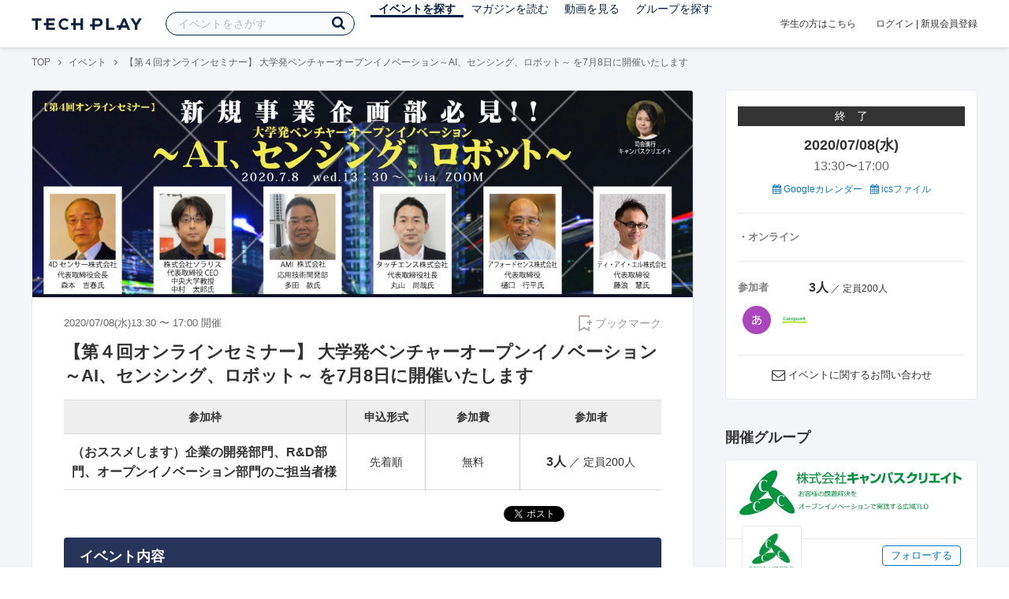

--- FILE ---
content_type: text/html; charset=UTF-8
request_url: https://techplay.jp/event/784758
body_size: 18284
content:
<!DOCTYPE html>
<html lang="ja">
<head>
    <meta charset="utf-8">
        <script>
    var dataLayer = dataLayer || [];
            dataLayer.push({ 'login': 'no', 'user_id': null });
    
    (function(w,d,s,l,i){w[l]=w[l]||[];w[l].push({'gtm.start':
        new Date().getTime(),event:'gtm.js'});var f=d.getElementsByTagName(s)[0],
        j=d.createElement(s),dl=l!='dataLayer'?'&l='+l:'';j.async=true;j.src=
        '//www.googletagmanager.com/gtm.js?id='+i+dl;f.parentNode.insertBefore(j,f);
    })(window,document,'script','dataLayer','GTM-K37XWQ');
</script>    <link rel="canonical" href="https://techplay.jp/event/784758" />

        
    <title>【第４回オンラインセミナー】 大学発ベンチャーオープンイノベーション～AI、センシング、ロボット～ を7月8日に開催いたします｜IT勉強会・イベントならTECH PLAY［テックプレイ］</title>
    <meta name="author" content="TECH PLAY">
    <meta name="keywords" content="TECH PLAY,テックプレイ,IT勉強会,ITセミナー,ITイベント,エンジニア勉強会,技術勉強会,IT勉強会カレンダー">
    <meta name="description" content="2020/07/08（水）開催 【第４回オンラインセミナー】 大学発ベンチャーオープンイノベーション ～AI、センシング、ロボット～ を7月8日に開催いたします  本セミナーはZoom ウェビナーにて開催いたします 以下のURLから直接ご登録も可能です &amp;darr;&amp;darr;&amp;darr; https://us02web.zoom.us/webinar/register/WN_ePylx0EeQKSrYJ9OpCcSkw 概要...">
    <meta property="fb:app_id" content="703735426307641" />
    <meta property="og:type" content="article" />
    <meta property="og:title" content="【第４回オンラインセミナー】 大学発ベンチャーオープンイノベーション～AI、センシング、ロボット～ を7月8日に開催いたします｜IT勉強会・イベントならTECH PLAY［テックプレイ］" />
    <meta property="og:description" content="2020/07/08（水）開催 【第４回オンラインセミナー】 大学発ベンチャーオープンイノベーション ～AI、センシング、ロボット～ を7月8日に開催いたします  本セミナーはZoom ウェビナーにて開催いたします 以下のURLから直接ご登録も可能です &amp;darr;&amp;darr;&amp;darr; https://us02web.zoom.us/webinar/register/WN_ePylx0EeQKSrYJ9OpCcSkw 概要..."/>
    <meta property="og:image" content="https://s3.techplay.jp/tp-images/event/e2188ab355203bd30b89f38d5cd416066ce33a4c.png?w=1200" />
    <meta property="og:url" content="https://techplay.jp/event/784758" />
    <meta property="og:site_name" content="TECH PLAY" />
    <meta property="og:locale" content="ja_JP" />
    <meta name="twitter:card" content="summary_large_image">
    <meta name="twitter:site" content="@techplayjp">
    <meta name="twitter:title" content="【第４回オンラインセミナー】 大学発ベンチャーオープンイノベーション～AI、センシング、ロボット～ を7月8日に開催いたします｜IT勉強会・イベントならTECH PLAY［テックプレイ］">
    <meta name="twitter:description" content="2020/07/08（水）開催 【第４回オンラインセミナー】 大学発ベンチャーオープンイノベーション ～AI、センシング、ロボット～ を7月8日に開催いたします  本セミナーはZoom ウェビナーにて開催いたします 以下のURLから直接ご登録も可能です &amp;darr;&amp;darr;&amp;darr; https://us02web.zoom.us/webinar/register/WN_ePylx0EeQKSrYJ9OpCcSkw 概要...">
    <meta name="twitter:image:src" content="https://s3.techplay.jp/tp-images/event/e2188ab355203bd30b89f38d5cd416066ce33a4c.png?w=1200">

    
    <meta name="csrf-token" content="zx0KHbEbMi0Gqm6whx9WsQoEI7iBlq8d8IE5jY0l">
    <meta name="viewport" content="width=device-width, maximum-scale=1">
    <link rel="icon" type="image/x-icon" href="https://files.techplay.jp/ZXTC246WG/images/favicon.ico">
    <link rel="apple-touch-icon" sizes="144x144" href="https://files.techplay.jp/ZXTC246WG/images/icon/apple-touch-icon-144.png">
    <link rel="apple-touch-icon" sizes="152x152" href="https://files.techplay.jp/ZXTC246WG/images/icon/apple-touch-icon-152.png">
    <link rel="apple-touch-icon" sizes="180x180" href="https://files.techplay.jp/ZXTC246WG/images/icon/apple-touch-icon-180.png">
    <link rel="manifest" href="https://files.techplay.jp/ZXTC246WG/manifest.json">
    <link href="https://fonts.googleapis.com/css?family=Noto+Sans+JP:400,700&amp;subset=japanese" rel="stylesheet">
    <link rel="stylesheet" href="https://files.techplay.jp/ZXTC246WG/css/frontend.css">

    </head>
<body>
<noscript>
    <iframe src="//www.googletagmanager.com/ns.html?id=GTM-K37XWQ"
        height="0" width="0" style="display:none;visibility:hidden"></iframe>
</noscript><script>window.fbAsyncInit = function() {FB.init({appId:'703735426307641',xfbml:true,version:'v18.0'});};</script>
<script async defer crossorigin="anonymous" src="https://connect.facebook.net/ja_JP/sdk.js"></script>
<div class="wrap-body" id="mainContentArea">

<header id="js-pageheader" class="pageheader">
    <div class="pageheader-inner">
        <div class="pageheader-col">
            <div class="pageheader-logo">
                <a href="https://techplay.jp"><img src="https://files.techplay.jp/ZXTC246WG/images/logo.png" alt="TECH PLAY"></a>
            </div>
            <div class="pageheader-search">
    <form method="get" name="event" action="https://techplay.jp/event/search">
        <input id="kw_search" type="text" class="pageheader-search-input" name="keyword" autocomplete="off" placeholder="イベントをさがす" value="">
        <button id="searchBtn" class="pageheader-search-btn" type="submit">
            <i class="fa fa-search" aria-label="キーワード検索"></i>
        </button>
    </form>
    <div id="suggest" style="display: none;"></div>
    </div>
            <nav class="pageheader-nav">
                <ul class="pageheader-nav-list">
                    <li class="pageheader-dropdown pageheader-nav-current">
                        <a href="https://techplay.jp/event">イベントを探す</a>
                        <ul class="pageheader-dropdown-content">
                            <li class=""><a href="https://techplay.jp/event/today">本日開催のイベント</a></li>
                            <li class=""><a href="https://techplay.jp/event/tomorrow">明日開催のイベント</a></li>
                            <li class=""><a href="https://techplay.jp/ranking/future_event">ランキング</a></li>
                            <li class=""><a href="https://techplay.jp/calendar">カレンダー</a></li>
                        </ul>
                    </li>
                    <li class="pageheader-dropdown ">
                        <a href="https://techplay.jp/column">マガジンを読む</a>
                        <ul class="pageheader-dropdown-content">
                            <li class=""><a href="https://techplay.jp/column">マガジン</a></li>
                            <li class=""><a href="https://techplay.jp/blog">技術ブログ</a></li>
                            <li class=""><a href="https://techplay.jp/book">書籍</a></li>
                        </ul>
                    </li>
                    <li class="">
                        <a href="https://techplay.jp/video">動画を見る</a>
                    </li>
                    <li class="pageheader-dropdown ">
                        <a href="https://techplay.jp/community">グループを探す</a>
                        <ul class="pageheader-dropdown-content">
                            <li class=""><a href="https://techplay.jp/community_entry">グループを作る</a></li>
                            <li><a href="https://owner.techplay.jp" target="_blank">イベント作成・管理</a></li>
                        </ul>
                    </li>
                </ul>
            </nav>
        </div>
        <div class="pageheader-col">
            <div class="pageheader-student">
                <a href="https://techplay.jp/student">学生の方はこちら</a>
            </div>
                            <div class="pageheader-login">
                    <a href="https://techplay.jp/login">ログイン</a>  |  <a href="https://techplay.jp/user/signup">新規会員登録</a>
                </div>
                    </div>
    </div>
</header>
    
<div class="wrap-body-bg">
        <div class="breadcrumbs" role="navigation">
    <ul class="breadcrumbs-inner">
        <li class="breadcrumbs-item"><a href="https://techplay.jp">TOP</a></li>
                                    <li class="breadcrumbs-item"><a href="https://techplay.jp/event">イベント</a></li>
                            <li class="breadcrumbs-item">【第４回オンラインセミナー】 大学発ベンチャーオープンイノベーション～AI、センシング、ロボット～ を7月8日に開催いたします</li>
    </ul>
</div>

<script type="application/ld+json">
{
    "@context": "https:\/\/schema.org",
    "@type": "BreadcrumbList",
    "itemListElement": [
        {
            "@type": "ListItem",
            "position": 1,
            "name": "TOP",
            "item": "https:\/\/techplay.jp"
        },
        {
            "@type": "ListItem",
            "position": 2,
            "name": "\u30a4\u30d9\u30f3\u30c8",
            "item": "https:\/\/techplay.jp\/event"
        },
        {
            "@type": "ListItem",
            "position": 3,
            "name": "\u3010\u7b2c\uff14\u56de\u30aa\u30f3\u30e9\u30a4\u30f3\u30bb\u30df\u30ca\u30fc\u3011 \u5927\u5b66\u767a\u30d9\u30f3\u30c1\u30e3\u30fc\u30aa\u30fc\u30d7\u30f3\u30a4\u30ce\u30d9\u30fc\u30b7\u30e7\u30f3\uff5eAI\u3001\u30bb\u30f3\u30b7\u30f3\u30b0\u3001\u30ed\u30dc\u30c3\u30c8\uff5e \u30927\u67088\u65e5\u306b\u958b\u50ac\u3044\u305f\u3057\u307e\u3059",
            "item": "https:\/\/techplay.jp\/event\/784758"
        }
    ]
}
</script>
    <div class="l-card l-card-medium-padding l-row l-row-between l-row-alignStart eventDetail">
        <div class="l-card-medium l-shrink" role="main">
            <article class="eventDetail-wrapper">
                                    <div class="eventDetail-thumbnailWrapper">
                        <img src="https://s3.techplay.jp/tp-images/event/e2188ab355203bd30b89f38d5cd416066ce33a4c.png?w=1200" class="eventDetail-thumbnail" />
                    </div>
                                <div class="eventDetail-innerSpace">
                    <header class="eventDetail-header">
                        <h1 class="eventDetail-heading">【第４回オンラインセミナー】 大学発ベンチャーオープンイノベーション～AI、センシング、ロボット～ を7月8日に開催いたします</h1>
                        <div class="d-flex justify-content-between align-items-center mB10">
                            <div class="fs13 cGY-3">
                                2020/07/08(水)13:30
                                                                    〜
                                                                            17:00
                                                                                                    開催
                            </div>
                            <a href="https://techplay.jp/login" class="bookmark-btn" data-is-text="true" title="ブックマーク">
        <span class="bookmark-icon"></span><span class="bookmark-text">ブックマーク</span>
    </a>
                        </div>
                                            </header>
                                        
                    
                                                                                                                                            
                    <div class="event-detail">

                        
                        <div class="body">
                            
                                                        <div id="participationTable">
                                <table>
                                    <thead><tr><th>参加枠</th><th class="type">申込形式</th><th class="price">参加費</th>
                                         <th class="capacity">参加者</th>                                     </tr></thead>
                                    <tbody>
                                                                            <tr>    <td class="category">
        <div class="category-inner">
            <div>（おススメします）企業の開発部門、R&amp;D部門、オープンイノベーション部門のご担当者様</div>
                    </div>
    </td>
    <td class="type">
                    先着順
            </td>
    <td class="price">
            無料
        </td>
            <td class="capacity">
                                                <span class="num">3人</span>
                             ／ 定員200人                                </td>
    </tr>
                                                                                                                </tbody>
                                </table>
                                                            </div>
                            
                                                                        <div class="social-icon-area social"></div>
                        
                            <h2>イベント内容</h2>
                            <section id="edited" class="text">
                                <h1 class="MsoPlainText" style="text-align: center;">【第４回オンラインセミナー】<span lang="EN-US"><o:p></o:p></span></h1>
<h1 class="MsoPlainText" style="text-align: center;">大学発ベンチャーオープンイノベーション</h1>
<h1 class="MsoPlainText" style="text-align: center;">～<span lang="EN-US">AI</span>、センシング、ロボット～<span lang="EN-US"><o:p></o:p></span></h1>
<h1 class="MsoPlainText" style="text-align: center;">を<span lang="EN-US">7</span>月<span lang="EN-US">8</span>日に開催いたします</h1>
<h1 class="MsoPlainText" style="text-align: center;"></h1>
<p class="MsoPlainText" style="text-align: center;">本セミナーはZoom ウェビナーにて開催いたします</p>
<p class="MsoPlainText" style="text-align: center;">以下のURLから直接ご登録も可能です</p>
<p class="MsoPlainText" style="text-align: center;">&darr;&darr;&darr;<span lang="EN-US"><o:p></o:p></span></p>
<p class="MsoPlainText" style="text-align: center;"><span lang="EN-US"><a href="https://us02web.zoom.us/webinar/register/WN_ePylx0EeQKSrYJ9OpCcSkw">https://us02web.zoom.us/webinar/register/WN_ePylx0EeQKSrYJ9OpCcSkw</a></span></p>
<h2>概要</h2>
<p class="MsoPlainText"><span lang="EN-US">&nbsp;</span>【日時】<span lang="EN-US"><o:p></o:p></span></p>
<p class="MsoPlainText"><span lang="EN-US">2020</span>年<span lang="EN-US">7</span>月<span lang="EN-US">8</span>日（水曜日）　<span lang="EN-US">13:30</span>～<span lang="EN-US">17:00<o:p></o:p></span></p>
<p class="MsoPlainText"><span lang="EN-US">&nbsp;</span></p>
<p>【参加方法（必ず確認してください）】</p>
<p class="MsoPlainText"><span lang="EN-US">本セミナーはZoom</span>により実施いたします。</p>
<p class="MsoPlainText">お申し込み後、主催者よりZoomウェビナー登録用のURLをご連絡いたします。</p>
<p class="MsoPlainText">または、直接以下より登録ください。</p>
<p class="MsoPlainText">&darr;&darr;&darr;<span lang="EN-US"><o:p></o:p></span></p>
<p class="MsoPlainText"><span lang="EN-US"><a href="https://us02web.zoom.us/webinar/register/WN_ePylx0EeQKSrYJ9OpCcSkw">https://us02web.zoom.us/webinar/register/WN_ePylx0EeQKSrYJ9OpCcSkw</a><o:p></o:p></span></p>
<p class="MsoPlainText"><span lang="EN-US">&nbsp;</span></p>
<p class="MsoPlainText">【参加費】<span lang="EN-US"><o:p></o:p></span></p>
<p class="MsoPlainText">　　無料<span lang="EN-US"><o:p></o:p></span></p>
<p class="MsoPlainText"><span lang="EN-US">&nbsp;</span></p>
<p class="MsoPlainText">【開催概要】<span lang="EN-US"><o:p></o:p></span></p>
<p class="MsoPlainText">　シリーズ化して配信しておりますオンラインセミナーですが、<span lang="EN-US"><o:p></o:p></span></p>
<p class="MsoPlainText">第４回は、今注目の大学発ベンチャーの技術を紹介します。<span lang="EN-US"><o:p></o:p></span></p>
<p class="MsoPlainText">革新的な技術を用いてスピーディに産業界にイノベーションをもたらす担い手として、<span lang="EN-US"><o:p></o:p></span></p>
<p class="MsoPlainText">大学発ベンチャーへの期待は高まっています。<span lang="EN-US"><o:p></o:p></span></p>
<p class="MsoPlainText">　また、本セミナーでは、講演者との個別相談の時間を設けております。<span lang="EN-US"><o:p></o:p></span></p>
<p class="MsoPlainText">この機会を大学発ベンチャーとのアライアンスのきっかけとしてご活用ください。<span lang="EN-US"><o:p></o:p></span></p>
<p class="MsoPlainText"><span lang="EN-US">&nbsp;</span></p>
<p class="MsoPlainText">【全体プログラム】<span lang="EN-US"><o:p></o:p></span></p>
<p class="MsoPlainText"><span lang="EN-US">13:30~13:40</span>　オープニング　主催者挨拶<span lang="EN-US"><o:p></o:p></span></p>
<p class="MsoPlainText"><span lang="EN-US">&nbsp;</span></p>
<p class="MsoPlainText"><span lang="EN-US">13:40~14:10</span>　講演<span lang="EN-US">1</span>　<span lang="EN-US">OPPA</span>法を用いた高速　高精度　形状　変形　振動計測<span lang="EN-US"><o:p></o:p></span></p>
<p class="MsoPlainText">　　　　　　　　　<span lang="EN-US">4D</span>センサー株式会社　代表取締役会長　森本　吉春氏<span lang="EN-US"><o:p></o:p></span></p>
<p class="MsoPlainText"><span lang="EN-US">14:10~14:40</span>　講演<span lang="EN-US">2</span>　ソフトロボティクスによる生産技術革新をめざして<span lang="EN-US"><o:p></o:p></span></p>
<p class="MsoPlainText">　　　　　　　　　株式会社ソラリス　代表取締役<span lang="EN-US">CEO</span>　中央大学教授　中村　太郎氏<span lang="EN-US"><o:p></o:p></span></p>
<p class="MsoPlainText"><span lang="EN-US">14:40~14:45</span>　休憩<span lang="EN-US"><o:p></o:p></span></p>
<p class="MsoPlainText"><span lang="EN-US">14:45~15:15</span>　講演<span lang="EN-US">3</span>　超聴診器と遠隔医療<span lang="EN-US"><o:p></o:p></span></p>
<p class="MsoPlainText">　　　　　　　　　<span lang="EN-US">AMI</span>株式会社　応用技術開発部　多田　款氏</p>
<p class="MsoPlainText"><span lang="EN-US">15:15~15:45</span>　講演<span lang="EN-US">4</span>　触覚センサ　製品紹介<span lang="EN-US"><o:p></o:p></span></p>
<p class="MsoPlainText">　　　　　　　　　タッチエンス株式会社　代表取締役社長　丸山　尚哉氏<span lang="EN-US"><o:p></o:p></span></p>
<p class="MsoPlainText"><span lang="EN-US">15:45~15:50</span>　休憩<span lang="EN-US"><o:p></o:p></span></p>
<p class="MsoPlainText"><span lang="EN-US">15:50~16:20</span>　講演<span lang="EN-US">5</span>　ウェアラブル生体センサと応用システムー<span lang="EN-US">Vitalgram&reg;</span>センサ技術の紹介―</p>
<p class="MsoPlainText">　　　　　　　　　アフォードセンス株式会社　代表取締役　樋口　行平氏<span lang="EN-US"><o:p></o:p></span></p>
<p class="MsoPlainText"><span lang="EN-US">16:20~16:50</span>　講演<span lang="EN-US">6</span>　【音声認識技術】目の届かない現場でのカスハラ、パワハラ対策<span lang="EN-US"><o:p></o:p></span></p>
<p class="MsoPlainText">　　　　　　　　　ティ・アイ・エル株式会社　代表取締役　藤浪　慧氏<span lang="EN-US"><o:p></o:p></span></p>
<p class="MsoPlainText"><span lang="EN-US">&nbsp;</span></p>
<p class="MsoPlainText">　各講演後に、個別面談を実施いたします。<span lang="EN-US"><o:p></o:p></span></p>
<p class="MsoPlainText">　講演者ごとに、<span lang="EN-US">15</span>分<span lang="EN-US">/</span>社、最大<span lang="EN-US">6</span>社まで、お申し込みいただけますので、<span lang="EN-US"><o:p></o:p></span></p>
<p class="MsoPlainText">　具体的なご相談やご質問がございましたら、ぜひご利用ください。<span lang="EN-US"><o:p></o:p></span></p>
<p class="MsoPlainText">　個別面談の申し込みは事前申し込み時のご案内をご確認ください。<span lang="EN-US"><o:p></o:p></span></p>
<p class="MsoPlainText"><span lang="EN-US">&nbsp;</span></p>
<p class="MsoPlainText">■講演１　<span lang="EN-US"><o:p></o:p></span></p>
<p class="MsoPlainText">　　<span lang="EN-US">OPPA</span>法を用いた高速　高精度　形状　変形　振動計測<span lang="EN-US"><o:p></o:p></span></p>
<p class="MsoPlainText">　講演者　<span lang="EN-US"><o:p></o:p></span></p>
<p class="MsoPlainText">　　<span lang="EN-US">4D</span>センサー株式会社　代表取締役会長　森本　吉春氏<span lang="EN-US"><o:p></o:p></span></p>
<p class="MsoPlainText">　講演概要<span lang="EN-US"><o:p></o:p></span></p>
<p class="MsoPlainText">　　　<span lang="EN-US">4D</span>センサーで開発した<span lang="EN-US">OPPA</span>（<span lang="EN-US">1</span>ピッチ位相解析）法は格子投影法において<span lang="EN-US"><o:p></o:p></span></p>
<p class="MsoPlainText">　　<span lang="EN-US">1</span>枚の画像で<span lang="EN-US">3</span>次元形状を解析できます。そのため動く物体でもリアルタイムで<span lang="EN-US"><o:p></o:p></span></p>
<p class="MsoPlainText">　　<span lang="EN-US">3</span>次元形状を求めることができます。<span lang="EN-US"><o:p></o:p></span></p>
<p class="MsoPlainText">　　　また、動いているドローンやロボットアームに取り付けたカメラにより、<span lang="EN-US"><o:p></o:p></span></p>
<p class="MsoPlainText">　　物体の<span lang="EN-US">3</span>次元形状を計測することが可能です。<span lang="EN-US"><o:p></o:p></span></p>
<p class="MsoPlainText">　　　高速度カメラを用いて格子画像を撮影できればいくらでも高速形状計測が可能です。<span lang="EN-US"><o:p></o:p></span></p>
<p class="MsoPlainText">　　　この原理と適用例、この方法の長所短所について述べます。<span lang="EN-US"><o:p></o:p></span></p>
<p class="MsoPlainText"><span lang="EN-US">&nbsp;</span></p>
<p class="MsoPlainText">■講演２　<span lang="EN-US"><o:p></o:p></span></p>
<p class="MsoPlainText">　　ソフトロボティクスによる生産技術革新をめざして<span lang="EN-US"><o:p></o:p></span></p>
<p class="MsoPlainText">　講演者<span lang="EN-US"><o:p></o:p></span></p>
<p class="MsoPlainText">　　株式会社ソラリス　代表取締役<span lang="EN-US">CEO</span>　中央大学教授　中村　太郎氏<span lang="EN-US"><o:p></o:p></span></p>
<p class="MsoPlainText">　講演概要<span lang="EN-US"><o:p></o:p></span></p>
<p class="MsoPlainText">　　　今後、アフターコロナの世界では、生産技術における労働集約型の環境は回避され、<span lang="EN-US"><o:p></o:p></span></p>
<p class="MsoPlainText">　　人と機械が混在して働くような自動化環境の構築が加速していく。<span lang="EN-US"><o:p></o:p></span></p>
<p class="MsoPlainText">　　　中央大学発ベンチャーである株式会社ソラリスでは、ソフトロボティクスの核と<span lang="EN-US"><o:p></o:p></span></p>
<p class="MsoPlainText">　　なる超高出力人工筋肉の基礎技術に基づいて、蠕動運動による柔らかい混合搬送システムや、<span lang="EN-US"><o:p></o:p></span></p>
<p class="MsoPlainText">　　ミミズ型長距離細管内の清掃点検ロボット、アシスト装置などの、<span lang="EN-US"><o:p></o:p></span></p>
<p class="MsoPlainText">　　省人化・省力化に向けた革新的な技術について紹介します。<span lang="EN-US"><o:p></o:p></span></p>
<p class="MsoPlainText"><span lang="EN-US">&nbsp;</span></p>
<p class="MsoPlainText">■講演３　<span lang="EN-US"><o:p></o:p></span></p>
<p class="MsoPlainText">　　超聴診器と遠隔医療<span lang="EN-US"><o:p></o:p></span></p>
<p class="MsoPlainText">　講演者<span lang="EN-US"><o:p></o:p></span></p>
<p class="MsoPlainText">　　<span lang="EN-US">AMI</span>株式会社　応用技術開発部　多田　款氏</p>
<p class="MsoPlainText">　講演概要<span lang="EN-US"><o:p></o:p></span></p>
<p class="MsoPlainText">　　　<span lang="EN-US">AMI</span>が取り組んでいる「超聴診器」と「遠隔医療」、二つの事業について講演致します。<span lang="EN-US"><o:p></o:p></span></p>
<p class="MsoPlainText">　　　特に、オープンイノベーションの視点で、<span lang="EN-US">AMI</span>が進めている遠隔医療について、事例を紹介いたします。<span lang="EN-US"><o:p></o:p></span></p>
<p class="MsoPlainText">　　具体的には、<span lang="EN-US">5</span>月に開始した<span lang="EN-US">COVID-19</span>遠隔聴診プロジェクトや、現在熊本県水俣市で行っている<span lang="EN-US"><o:p></o:p></span></p>
<p class="MsoPlainText">　　予備検診実証事業、通称「クラウド健進」について説明いたします。<span lang="EN-US"><o:p></o:p></span></p>
<p class="MsoPlainText"><span lang="EN-US">&nbsp;</span></p>
<p class="MsoPlainText">■講演４　<span lang="EN-US"><o:p></o:p></span></p>
<p class="MsoPlainText">　　触覚センサ　製品紹介<span lang="EN-US"><o:p></o:p></span></p>
<p class="MsoPlainText">　講演者<span lang="EN-US"><o:p></o:p></span></p>
<p class="MsoPlainText">　　タッチエンス株式会社　代表取締役社長　丸山　尚哉氏<span lang="EN-US"><o:p></o:p></span></p>
<p class="MsoPlainText">　講演概要<span lang="EN-US"><o:p></o:p></span></p>
<p class="MsoPlainText">　　　タッチエンスは、触覚センサに特化した世界でも珍しい企業です。<span lang="EN-US"><o:p></o:p></span></p>
<p class="MsoPlainText">　　ロボットでは、柔らかいワーク、複雑形状・不定形のワークなど、ビジョンシステムのみでは<span lang="EN-US"><o:p></o:p></span></p>
<p class="MsoPlainText">　　安定的な把持が難しい場面での選択肢として、入力デバイスでは、今までにないユニークな<span lang="EN-US"><o:p></o:p></span></p>
<p class="MsoPlainText">　　デバイス実現の選択肢として、小型で独自の特性を持つ<span lang="EN-US">3</span>種類のオリジナル触覚センサを<span lang="EN-US"><o:p></o:p></span></p>
<p class="MsoPlainText">　　ラインアップしております。<span lang="EN-US"><o:p></o:p></span></p>
<p class="MsoPlainText"><span lang="EN-US">&nbsp;</span></p>
<p class="MsoPlainText">■講演５<span lang="EN-US"><o:p></o:p></span></p>
<p class="MsoPlainText">　　ウェアラブル生体センサ<span lang="EN-US">Vitalgram</span>およびシステムの紹介<span lang="EN-US"><o:p></o:p></span></p>
<p class="MsoPlainText">　講演者<span lang="EN-US"><o:p></o:p></span></p>
<p class="MsoPlainText">　　アフォードセンス株式会社　代表取締役　樋口　行平氏<span lang="EN-US"><o:p></o:p></span></p>
<p class="MsoPlainText">　講演概要<span lang="EN-US"><o:p></o:p></span></p>
<p class="MsoPlainText">　　　世界初の深部体温推定機能を有するウェアラブル生体センサ<span lang="EN-US">Vitalgram</span>および<span lang="EN-US"><o:p></o:p></span></p>
<p class="MsoPlainText">　　それを用いたシステムの紹介をします。ウェアラブル生体センサは、いつでもどこにいても<span lang="EN-US"><o:p></o:p></span></p>
<p class="MsoPlainText">　　装着者が意識することなくバイタルや活動状態を収集し、その人の体調や生活状態を点ではなく<span lang="EN-US"><o:p></o:p></span></p>
<p class="MsoPlainText">　　線や面で捉えることを可能とするもので、見守りや健康管理から医療分野まで<span lang="EN-US"><o:p></o:p></span></p>
<p class="MsoPlainText">　　広い応用を期待されています。本セッションでは、ウェアラブル生体センサによる連続モニタリングという<span lang="EN-US"><o:p></o:p></span></p>
<p class="MsoPlainText">　　観点から、弊社の多機能生体センサの有する多くの特長の紹介と課題について議論します。<span lang="EN-US"><o:p></o:p></span></p>
<p class="MsoPlainText"><span lang="EN-US">&nbsp;</span></p>
<p class="MsoPlainText">■講演６　<span lang="EN-US"><o:p></o:p></span></p>
<p class="MsoPlainText">　　【音声認識技術】目の届かない現場でのカスハラ、パワハラ対策<span lang="EN-US"><o:p></o:p></span></p>
<p class="MsoPlainText">　講演者<span lang="EN-US"><o:p></o:p></span></p>
<p class="MsoPlainText">　　ティ・アイ・エル株式会社　代表取締役　藤浪　慧氏<span lang="EN-US"><o:p></o:p></span></p>
<p class="MsoPlainText">　講演概要<span lang="EN-US"><o:p></o:p></span></p>
<p class="MsoPlainText">　　　日々仕事や生活の中で、「説明された内容と違う」「正しく伝えたはずなのに」という<span lang="EN-US"><o:p></o:p></span></p>
<p class="MsoPlainText">　　経験は誰にでもあるのではないでしょうか。<span lang="EN-US"><o:p></o:p></span></p>
<p class="MsoPlainText">　　見えない現場で行われる会話は、クレーム、コミュニケーションミスなど多くのトラブルを抱え、<span lang="EN-US"><o:p></o:p></span></p>
<p class="MsoPlainText">　　時にはカスハラ、セクハラ、パワハラにまで発展します。<span lang="EN-US"><o:p></o:p></span></p>
<p class="MsoPlainText">　　　このような課題を解決するための、音声認識技術の活用法をご紹介します。<span lang="EN-US"><o:p></o:p></span></p>
<p class="MsoPlainText"><span lang="EN-US">&nbsp;</span></p>
<p class="MsoPlainText">【主催】<span lang="EN-US"><o:p></o:p></span></p>
<p></p>
<p class="MsoPlainText">　　株式会社キャンパスクリエイト（電気通信大学<span lang="EN-US">TLO</span>）<span lang="EN-US"><o:p></o:p></span></p>
<p>&nbsp;</p>
                            </section>
                            
                            
                            
                                                    <div class="submit" id="v-event-detail-submit">
                                                                                                <div v-cloak>
    <v-modal
        :id="modalName"
        :name="modalName"
        width="900px"
        height="440px"
        :scrollable="false"
    >
    <div class="userRegister">
        <div>
            <h2 class="userRegister-heading userRegister-heading-center">新規会員登録</h2>
            <p class="userRegister-text userRegister-text-center">
                このイベントに申し込むには会員登録が必要です。<br>
                アカウント登録済みの方は<a href="https://techplay.jp/login">ログイン</a>してください。
            </p>
            <hr>
            <div class="userRegister-signIn">
                <ul class="userRegister-signIn-social">
                    <li class="userRegister-signIn-social-google">
                        <a href="https://techplay.jp/login/google">
                            <span class="fa fa-lg fa-fw fa-google" aria-hidden="true"></span>Googleで登録
                        </a>
                    </li>
                    <li class="userRegister-signIn-social-github">
                        <a href="https://techplay.jp/login/github">
                            <span class="fa fa-lg fa-fw fa-github" aria-hidden="true"></span>GitHubで登録
                        </a>
                    </li>
                    <li class="userRegister-signIn-social-mail">
                        <a href="https://techplay.jp/user/create">
                            <span class="fa fa-lg fa-fw fa-envelope-o" aria-hidden="true"></span>メールアドレスで登録
                        </a>
                    </li>
                </ul>
            </div>
            <hr>
            <div class="userRegister-text"><p>※ ソーシャルアカウントで登録するとログインが簡単に行えます。</p><p>※ 連携したソーシャルアカウントは、会員登録完了後にいつでも変更できます。</p></div>
        </div>
    </div>
    </v-modal>
</div>                            </div>
                                                        <div class="apilogo"><img src="https://files.techplay.jp/ZXTC246WG/images/top/apilogo_dots.png" alt="TECH PLAY"></div>
                                                    
                        </div>
                    </div>
                                                                                                    </div>
            </article>
                                                <section class="column-section" id="ga-tag-related-column">
        <h2 class="column-section-borderHeading">人気のマガジン</h2>
        <div class="l-card-main l-card-overflow column-section-inner">
                            <div class="column-section-list">
                    <h3 class="column-section-list-heading">
                        <a href="https://techplay.jp/column/577">JavaScriptをHTMLで使う方法</a>
                    </h3>
                    <a class="column-section-list-thumbnail" href="https://techplay.jp/column/577">
                        <img src="https://s3.techplay.jp/tp-images/column/1/7879c9fb85c9cea8fd4693a316da7090140fdb84.png?w=320" alt="JavaScriptをHTMLで使う方法">
                    </a>
                </div>
                            <div class="column-section-list">
                    <h3 class="column-section-list-heading">
                        <a href="https://techplay.jp/column/568">JavaScriptのfunctionを基本から解説</a>
                    </h3>
                    <a class="column-section-list-thumbnail" href="https://techplay.jp/column/568">
                        <img src="https://s3.techplay.jp/tp-images/column/1/0329ffa1a33d7b0e3e555a183cd41f2ef7d56902.png?w=320" alt="JavaScriptのfunctionを基本から解説">
                    </a>
                </div>
                            <div class="column-section-list">
                    <h3 class="column-section-list-heading">
                        <a href="https://techplay.jp/column/548">JavaScriptのsetTimeoutとsetIntervalを理解しマスターする</a>
                    </h3>
                    <a class="column-section-list-thumbnail" href="https://techplay.jp/column/548">
                        <img src="https://s3.techplay.jp/tp-images/column/1/e264417365aff764128c2325da2913fe72d964a5.jpg?w=320" alt="JavaScriptのsetTimeoutとsetIntervalを理解しマスターする">
                    </a>
                </div>
                            <div class="column-section-list">
                    <h3 class="column-section-list-heading">
                        <a href="https://techplay.jp/column/528">JavaScriptの基本である連想配列をマスターする</a>
                    </h3>
                    <a class="column-section-list-thumbnail" href="https://techplay.jp/column/528">
                        <img src="https://s3.techplay.jp/tp-images/column/1/949ac0ba00e40a9a218770599e65c9dcf1ce5e7b.jpg?w=320" alt="JavaScriptの基本である連想配列をマスターする">
                    </a>
                </div>
                            <div class="column-section-list">
                    <h3 class="column-section-list-heading">
                        <a href="https://techplay.jp/column/469">【JavaScript】if文を使った条件分岐の書き方</a>
                    </h3>
                    <a class="column-section-list-thumbnail" href="https://techplay.jp/column/469">
                        <img src="https://s3.techplay.jp/tp-images/column/1/ca06a2b639cf0ba2e184ae264c74276d9cb9663a.jpg?w=320" alt="【JavaScript】if文を使った条件分岐の書き方">
                    </a>
                </div>
                            <div class="column-section-list">
                    <h3 class="column-section-list-heading">
                        <a href="https://techplay.jp/column/298">アルゴリズムとは何か？アルゴリズムの意味を理解してもっと楽しく学ぼう！</a>
                    </h3>
                    <a class="column-section-list-thumbnail" href="https://techplay.jp/column/298">
                        <img src="https://s3.techplay.jp/tp-images/column/1/de6e940e55aaa9589d252133e1c6d2999f6251b0.png?w=320" alt="アルゴリズムとは何か？アルゴリズムの意味を理解してもっと楽しく学ぼう！">
                    </a>
                </div>
                    </div>
    </section>
        </div>
        <div class="l-card-right l-shrink eventAside" id="v-event-detail-attend">
    <div class="box eventAside-inner">
                    <div class="label-status label-status-end">終　了</div>
                        <time class="eventAside-day" datetime="2020-07-08">2020/07/08(水)</time>
        <div class="eventAside-time eventAside-time-row">
            <time datetime="13:30">13:30</time>〜
                        <time datetime="17:00">17:00</time>
                    </div>
        
        <ul class="eventAside-calendarList">
            <li>
                <a href="http://www.google.com/calendar/event?action=TEMPLATE&amp;text=%E3%80%90%E7%AC%AC%EF%BC%94%E5%9B%9E%E3%82%AA%E3%83%B3%E3%83%A9%E3%82%A4%E3%83%B3%E3%82%BB%E3%83%9F%E3%83%8A%E3%83%BC%E3%80%91+%E5%A4%A7%E5%AD%A6%E7%99%BA%E3%83%99%E3%83%B3%E3%83%81%E3%83%A3%E3%83%BC%E3%82%AA%E3%83%BC%E3%83%97%E3%83%B3%E3%82%A4%E3%83%8E%E3%83%99%E3%83%BC%E3%82%B7%E3%83%A7%E3%83%B3%EF%BD%9EAI%E3%80%81%E3%82%BB%E3%83%B3%E3%82%B7%E3%83%B3%E3%82%B0%E3%80%81%E3%83%AD%E3%83%9C%E3%83%83%E3%83%88%EF%BD%9E+%E3%82%927%E6%9C%888%E6%97%A5%E3%81%AB%E9%96%8B%E5%82%AC%E3%81%84%E3%81%9F%E3%81%97%E3%81%BE%E3%81%99&amp;details=https%3A%2F%2Ftechplay.jp%2Fevent%2F784758%3Futm_medium%3Dreferral%26utm_source%3Dgoogle_calendar%26utm_campaign%3Dgoogle_calendar&amp;location=%E3%82%AA%E3%83%B3%E3%83%A9%E3%82%A4%E3%83%B3+viaZoom&amp;dates=20200708T043000Z%2F20200708T080000Z&amp;trp=false&amp;sprop=https%3A%2F%2Ftechplay.jp%2Fevent%2F784758%26sprop%3Dname%3Atechplay" target="_blank"><i class="fa fa-calendar" aria-hidden="true"></i> Googleカレンダー</a>
            </li>
            <li>
                <a href="https://techplay.jp/event/ics/784758"><i class="fa fa-calendar" aria-hidden="true"></i> icsファイル</a>
            </li>
        </ul>

        <dl class="eventAside-info">
                        <dt class="eventAside-info-title">・オンライン</dt>
            
                    </dl>

                            
                <div class="eventAside-buttonArea">
                    </div>
        
        
        
                <dl class="eventAside-info eventAside-info-row">
            <dt class="eventAside-info-title">参加者</dt>
            <dd class="eventAside-info-item">
                                    <em class="">3人</em>
                    ／                                定員200人            </dd>
        </dl>
                        <div id="attendeeList" class="eventAside-attendeeList"></div>
                    
        
                <p class="eventAside-contact">
            <i class="fa fa-envelope-o fa-lg"></i>
            <a href="https://techplay.jp/event/784758/contact">イベントに関するお問い合わせ</a>
        </p>
            </div>

                    
            <div class="box">
            <div class="heading"><h2>開催グループ</h2></div>
                                                            <div class="community-side-info">
                    <section class="community-card"  id="eventCommunity_1" >
    <div class="community-card-btn">
        <a class="followWithLoginBtn" href="https://techplay.jp/login">フォローする</a>
        <div class="community-card-follower">フォロワー
                            <a class="community-card-follower-count" href="https://techplay.jp/community/campus/follower" data-community-follower-count="1003">155人</a>
                    </div>
    </div>
    <a class="community-card-link" href="https://techplay.jp/community/campus">
        <div class="community-card-cover" style=" background-image: url(https://s3.techplay.jp/tp-images/organizer/sdO8lCviAkOsNvAjzRfQIcq2yDTZgiUUHLCMENuT.png?w=600); "></div>
        <div class="community-card-main">
            <div class="community-card-main-header">
                <div class="community-card-icon" style="background-image:url(https://s3.techplay.jp/tp-images/organizer/qLTSjszzsU8Axzha1Z5Lw0WqfRSKYREol8MG0obk.jpeg?w=160);"></div>
            </div>
            <h3 class="community-card-heading">株式会社キャンパスクリエイト（電気通信大学TLO）</h3>
                    </div>
    </a>
</section>
                                                                                                                                            </div>
                                                </div>
    
        
        <div class="box" id="ga-side-community-entry">
    <div class="heading"><h2 class="title">TECH PLAY でイベントをはじめよう</h2></div>
    <div class="content">
        <p class="fs13">グループを作れば、無料で誰でもイベントページが作成できます。情報発信や交流のためのイベントをTECH PLAY で公開してみませんか？</p>
        <div class="mT20 text-center">
            <a class="btn-blue-line btn-blue-line-m btn-blue-line-w" href="https://techplay.jp/community_entry">無料でイベントをはじめる</a>
        </div>
    </div>
</div>

    
    <div class="box">
        <div class="heading"><h2 class="title">タグからイベントをさがす</h2></div>
        <div class="tags">
            <a class="tags-item" href="https://techplay.jp/event/tag/googlecloudplatform">Google Cloud</a>
<a class="tags-item" href="https://techplay.jp/event/tag/deeplearning">Deep Learning</a>
<a class="tags-item" href="https://techplay.jp/event/tag/kubernetes">Kubernetes</a>
<a class="tags-item" href="https://techplay.jp/event/tag/dataanalysis">データ分析</a>
<a class="tags-item" href="https://techplay.jp/event/tag/aws">AWS</a>
<a class="tags-item" href="https://techplay.jp/event/tag/desitalmarketing">デジタルマーケティング</a>
<a class="tags-item" href="https://techplay.jp/event/tag/devops">DevOps</a>
<a class="tags-item" href="https://techplay.jp/event/tag/vr">VR</a>
<a class="tags-item" href="https://techplay.jp/event/tag/iot">IoT</a>
<a class="tags-item" href="https://techplay.jp/event/tag/security">セキュリティ</a>
        </div>
        <div class="jumpLink">
            <a href="https://techplay.jp/tag"><i class="fa fa-caret-right" aria-hidden="true"></i>タグ一覧からさがす</a>
        </div>
    </div>

        
                    <div class="box">
        <div class="heading"><h2 class="title">新着動画</h2></div>
        <div class="content">
                            <article class="video-related">
    <h2 class="video-related-heading">
        <a href="https://techplay.jp/video/454">【職人判断はどうAIにする？】レタスのPdMが設計する脱属人化の仕組み / ほぼ全...</a>
    </h2>
    <a class="video-related-thumbnail video-play" href="https://techplay.jp/video/454">
        <img src="https://img.youtube.com/vi/jXz6PF0OSAM/default.jpg" alt="【職人判断はどうAIにする？】レタスのPdMが設計する脱属人化の仕組み / ほぼ全自動レタス工場で進む判断のAI化 / 職人技をスコアに落とす現場のリアル | アレ突！ #6">
    </a>
</article>
                            <article class="video-related">
    <h2 class="video-related-heading">
        <a href="https://techplay.jp/video/452">【なぜサイゼリヤの注文UIは議論を呼んだのか】開発優先度の判断軸に悩むPdM・プ...</a>
    </h2>
    <a class="video-related-thumbnail video-play" href="https://techplay.jp/video/452">
        <img src="https://img.youtube.com/vi/DMuGDvMuhao/default.jpg" alt="【なぜサイゼリヤの注文UIは議論を呼んだのか】開発優先度の判断軸に悩むPdM・プロダクトマネージャー向けに専門家が徹底解説">
    </a>
</article>
                            <article class="video-related">
    <h2 class="video-related-heading">
        <a href="https://techplay.jp/video/451">リアル&times;検証&times;成長！若手エンジニアが語る金融インフラここだけの話【株式会社NTT...</a>
    </h2>
    <a class="video-related-thumbnail video-play" href="https://techplay.jp/video/451">
        <img src="https://img.youtube.com/vi/Qs5lD5aCbXU/default.jpg" alt="リアル&times;検証&times;成長！若手エンジニアが語る金融インフラここだけの話【株式会社NTTデータ】">
    </a>
</article>
                    </div>
    </div>
    
            <div class="box">
        <div class="focusedEvent">
            <div class="heading"><h2>注目のイベント</h2></div>
            <div class="content">
                <div class="event-card-list">
                                    <div class="event-card" data-ad-inview="event_detail/events/990163">
                        <div class="event-card-inner">
                            <header class="event-card-header">
                                <div class="event-card-title">
                                    <a href="https://techplay.jp/ad/event_detail/events/990163">「いつか移住したい」と言い続けているエンジニアの皆さん！ 【&quot;稼げるまち&quot;で全部アップデート】 移住IT人材達が語る、自分らしい生き方の最適解【KITAKYUSHU Tech 2025 Day２再放送】</a>
                                </div>
                            </header>
                            <div class="event-card-info">
                                2026/01/30(金) 開催
                            </div>
                        </div>
                        <a href="https://techplay.jp/ad/event_detail/events/990163" class="event-card-thumbnail" style="background-image: url(https://s3.techplay.jp/tp-images/event/59419255218a724780c5a03233271ac8f23011fc.jpg?w=600)" title="「いつか移住したい」と言い続けているエンジニアの皆さん！ 【&quot;稼げるまち&quot;で全部アップデート】 移住IT人材達が語る、自分らしい生き方の最適解【KITAKYUSHU Tech 2025 Day２再放送】"></a>
                    </div>
                                    <div class="event-card" data-ad-inview="event_detail/events/989739">
                        <div class="event-card-inner">
                            <header class="event-card-header">
                                <div class="event-card-title">
                                    <a href="https://techplay.jp/ad/event_detail/events/989739">NISSAN&times;AWSがつくる「クルマの中のクラウド基盤」大解剖！ &mdash;&mdash;高速CIでテスト時間75％削減｜5000人が使う開発ポータル｜コンテナ技術を量産車に適用</a>
                                </div>
                            </header>
                            <div class="event-card-info">
                                2026/01/21(水) 開催
                            </div>
                        </div>
                        <a href="https://techplay.jp/ad/event_detail/events/989739" class="event-card-thumbnail" style="background-image: url(https://s3.techplay.jp/tp-images/event/8bad30373def152fd2efdc0d9d66fbc6cf532441.jpg?w=600)" title="NISSAN&times;AWSがつくる「クルマの中のクラウド基盤」大解剖！ &mdash;&mdash;高速CIでテスト時間75％削減｜5000人が使う開発ポータル｜コンテナ技術を量産車に適用"></a>
                    </div>
                                </div>
            </div>
        </div>
    </div>
    
        
        <div class="box">
    <div class="randomBanner">
        <a href="https://techplay.jp/community_group/tug" target="_blank">
            <img src="https://s3.techplay.jp/tp-images/event/1/WgjTxmFHZkAqMj9l1AEXAMJxxQBDu73UBflDyX8m.png?w=600" alt="Tableau ユーザー会">
        </a>
        <a class="mT10" href="https://techplay.jp/community_group/snowflake_users" target="_blank">
            <img src="https://s3.techplay.jp/tp-images/event/1/RHEL9hy7zRTw6F9lVwqPkQnL2x36v8NZR42zIpxQ.png?w=600" alt="Snowflake ユーザー会">
        </a>
        <a class="mT10" href="https://techplay.jp/community_group/canva_village" target="_blank">
            <img src="https://s3.techplay.jp/tp-images/event/1/IwhJbMs2N7GqkcofAniVkBbL9KdxzDZCQBNzaROH.png?w=600" alt="Canva Village">
        </a>
    </div>
</div>

    <div v-cloak>
    <v-modal
        :id="modalName"
        :name="modalName"
        width="900px"
        height="440px"
        :scrollable="false"
    >
    <div class="userRegister">
        <div>
            <h2 class="userRegister-heading userRegister-heading-center">新規会員登録</h2>
            <p class="userRegister-text userRegister-text-center">
                このイベントに申し込むには会員登録が必要です。<br>
                アカウント登録済みの方は<a href="https://techplay.jp/login">ログイン</a>してください。
            </p>
            <hr>
            <div class="userRegister-signIn">
                <ul class="userRegister-signIn-social">
                    <li class="userRegister-signIn-social-google">
                        <a href="https://techplay.jp/login/google">
                            <span class="fa fa-lg fa-fw fa-google" aria-hidden="true"></span>Googleで登録
                        </a>
                    </li>
                    <li class="userRegister-signIn-social-github">
                        <a href="https://techplay.jp/login/github">
                            <span class="fa fa-lg fa-fw fa-github" aria-hidden="true"></span>GitHubで登録
                        </a>
                    </li>
                    <li class="userRegister-signIn-social-mail">
                        <a href="https://techplay.jp/user/create">
                            <span class="fa fa-lg fa-fw fa-envelope-o" aria-hidden="true"></span>メールアドレスで登録
                        </a>
                    </li>
                </ul>
            </div>
            <hr>
            <div class="userRegister-text"><p>※ ソーシャルアカウントで登録するとログインが簡単に行えます。</p><p>※ 連携したソーシャルアカウントは、会員登録完了後にいつでも変更できます。</p></div>
        </div>
    </div>
    </v-modal>
</div></div>    </div>
        <aside class="featuredTagArea">
    <header class="featuredTagArea-header">
        <h2 class="featuredTagArea-heading">注目のタグ</h2>
    </header>
    <div class="featuredTagArea-main tags">
        <a class="tags-item" href="https://techplay.jp/tag/go">Go</a>
<a class="tags-item" href="https://techplay.jp/tag/azure">Azure</a>
<a class="tags-item" href="https://techplay.jp/tag/desitalmarketing">デジタルマーケティング</a>
<a class="tags-item" href="https://techplay.jp/tag/android">Android</a>
<a class="tags-item" href="https://techplay.jp/tag/vr">VR</a>
<a class="tags-item" href="https://techplay.jp/tag/deeplearning">Deep Learning</a>
<a class="tags-item" href="https://techplay.jp/tag/iot">IoT</a>
<a class="tags-item" href="https://techplay.jp/tag/dataanalysis">データ分析</a>
<a class="tags-item" href="https://techplay.jp/tag/python">Python</a>
<a class="tags-item" href="https://techplay.jp/tag/javascript">JavaScript</a>
        <a class="tags-item" href="https://techplay.jp/tag"><i class="fa fa-list-ul" aria-hidden="true"></i> タグ一覧からさがす</a>
    </div>
</aside>
</div>

<div id="footerArea">
        <footer class="pageFooter">
                <div class="pageFooter-menu">
    <div class="pageFooter-menu-inner">
        <section class="pageFooter-menu-col">
            <h4 class="pageFooter-menu-title">CONTENTS</h4>
            <ul class="pageFooter-menu-content">
                <li><a href="https://techplay.jp/event">イベント</a></li>
                <li><a href="https://techplay.jp/calendar">カレンダー</a></li>
                <li><a href="https://techplay.jp/column">マガジン</a></li>
                <li><a href="https://techplay.jp/blog">技術ブログ</a></li>
                <li><a href="https://techplay.jp/video">動画</a></li>
                <li><a href="https://techplay.jp/book">書籍</a></li>
                <li><a href="https://techplay.jp/community">グループ</a></li>
                <li><a href="https://techplay.jp/ranking/future_event">ランキング</a></li>
                <li><a href="https://techplay.jp/tag">タグ一覧</a></li>
            </ul>
        </section>
        <section class="pageFooter-menu-col">
            <h4 class="pageFooter-menu-title">TECH PLAY BUSINESS</h4>
            <ul class="pageFooter-menu-content">
                <li><a href="https://business.techplay.jp?utm_campaign=FY24_BRD_Link_TECHPLAYtoBUSINESS&amp;utm_source=techplay&amp;utm_medium=referral&amp;utm_content=footer" target="_blank">TECH PLAY BUSINESSとは？</a></li>
                <li><a href="https://business.techplay.jp/recruit?utm_campaign=FY24_BRD_Link_TECHPLAYtoBUSINESS&amp;utm_source=techplay&amp;utm_medium=referral&amp;utm_content=footer" target="_blank">エンジニア採用</a></li>
                <li><a href="https://business.techplay.jp/academy?utm_campaign=FY24_BRD_Link_TECHPLAYtoBUSINESS&amp;utm_source=techplay&amp;utm_medium=referral&amp;utm_content=footer" target="_blank">DX / デジタル人材育成</a></li>
                <li><a href="https://business.techplay.jp/engineer-bootcamp?utm_campaign=FY24_BRD_Link_TECHPLAYtoBUSINESS&amp;utm_source=techplay&amp;utm_medium=referral&amp;utm_content=footer" target="_blank">エンジニア育成</a></li>
                <li><a href="https://info.techplay.jp/document_mediaguide?utm_campaign=FY24_BRD_LP_TECHPLAYmediaguide&amp;utm_source=techplay&amp;utm_medium=referral&amp;utm_content=footer" target="_blank">広告掲載</a></li>
            </ul>
        </section>
        <section class="pageFooter-menu-col">
            <h4 class="pageFooter-menu-title">ABOUT</h4>
            <ul class="pageFooter-menu-content">
                <li><a href="https://techplay.jp/about">TECH PLAYとは？</a></li>
                <li><a href="https://techplay.jp/information">お知らせ</a></li>
                <li><a href="https://techplay.jp/company">運営会社</a></li>
                <li><a href="https://techplay.jp/faq">よくある質問</a></li>
                <li><a href="https://techplay.jp/community_entry">イベントをはじめる</a></li>
                <li><a href="https://owner.techplay.jp" target="_blank">イベント管理</a></li>
                            </ul>
        </section>
        <section class="pageFooter-menu-col">
            <h4 class="pageFooter-menu-title">POLICY</h4>
            <ul class="pageFooter-menu-content">
                <li><a href="https://techplay.jp/terms_of_use">TECH PLAY サービスユーザー利用規約</a></li>
                <li><a href="https://techplay.jp/privacy">個人情報の取扱いについて</a></li>
                <li><a href="https://techplay.jp/asct">特定商取引に関する法律に基づく表示</a></li>
                <li><a href="https://persol-innovation.co.jp/policy/cookie/">パーソナルデータの外部送信について</a></li>
            </ul>
        </section>
    </div>
</div>
                <div class="pageFooter-info">
    <div class="pageFooter-info-inner">
        <p class="pageFooter-info-copyright"><small>(c) 2026 PERSOL INNOVATION CO., LTD.</small></p>
        <ul class="pageFooter-info-sns">
            <li>
                <a class="pageFooter-info-sns-twitter" href="https://x.com/techplayjp" title="X" target="_blank">
                    <i class="fa fa-twitter" aria-hidden="true"></i>
                </a>
            </li>
            <li>
                <a class="pageFooter-info-sns-facebook" href="https://www.facebook.com/285819165154880" title="Facebookページ" target="_blank">
                    <i class="fa fa-facebook" aria-hidden="true"></i>
                </a>
            </li>
            <li>
                <a class="pageFooter-info-sns-youtube" href="https://www.youtube.com/@techplay4535/videos" title="YouTube" target="_blank">
                    <i class="fa fa-youtube-play" aria-hidden="true"></i>
                </a>
            </li>
            <li>
                <a class="pageFooter-info-sns-rss" href="https://rss.techplay.jp/event/w3c-rss-format/rss.xml" title="新規イベントFeed" target="_blank">
                    <i class="fa fa-rss" aria-hidden="true"></i>
                </a>
            </li>
        </ul>
    </div>
</div>
    </footer>
</div>

</div>
<div id="js-flash-msg-area" class="flashMessageArea"></div>
<script src="https://files.techplay.jp/ZXTC246WG/js/frontend.js" crossorigin="anonymous"></script>
<script>
            (function() {
                        var suggestList = [".NET","3D","A\/B\u30c6\u30b9\u30c8","A2A","Adobe XD","Alexa","Alibaba Cloud","Anaconda","Android","Android Studio","Angular","Ansible","Apache","Apache Spark","API","AR","Arduino","Atom","AWS","Azure","Babel","bash","BioTech","Blender","Bot","C#","C++","CAD","CAE","CakePHP","Canva","CDN","CentOS","ChatGPT","ChatOps","CI\/CD","Cisco","CivicTech","Claude Code","Cline","CMS","COBOL","CRM","CS","CSS","Cursor","CX","Cypress","C\u8a00\u8a9e","Dart","Datadog","Deep Learning","DevOps","Django","DNS","Docker","Drupal","DX","Eclipse","EdTech","EFO","Elasticsearch","Electron","Elixir","Elm","Emacs","Embulk","Erlang","ERP","Ethereum","FaaS","Figma","Fintech","Firebase","Flask","Flutter","FoodTech","FPGA","GA4","GIS","Git","GitHub","GitHub Copilot","Go","Google Analytics","Google Apps Script","Google BigQuery","Google Cloud","Google Colab","Google Workspace","GPU","GraphQL","Hadoop","Haskell","HealthTech","Heroku","HoloLens","HR\u30c6\u30af\u30ce\u30ed\u30b8\u30fc","HTML","Hyper-V","IaaS","IaC","IBM Cloud","IDaaS","IDE","iOS","IoT","Java","JavaScript","Jenkins","Jest","jQuery","Julia","Jupyter","Kaggle","Kibana","kintone","Kotlin","Kubernetes","LangChain","Laravel","Linux","Lisp","Looker","LPO","LT\uff08\u30e9\u30a4\u30c8\u30cb\u30f3\u30b0\u30c8\u30fc\u30af\uff09","MaaS","Mackerel","macOS","MCP","MeCab","Meetup","micro:bit","Microservices","MLOps","MongoDB","MR","MySQL","NestJS","New Relic","Next.js","NFC","NFT","Nginx","Node-RED","Node.js","NoSQL","Nuxt.js","OAuth","Objective-C","Oculus","OpenShift","OpenStreetMap","Oracle","OSS","OWASP","PaaS","PayPal","Perl","PHP","Playwright","PostgreSQL","Power Apps","Power BI","PowerShell","PWA","Python","Qlik","R","RAG","Raspberry Pi","React","Redis","Redmine","Redux","Remix","RESAS","RPA","Ruby","Ruby on Rails","Rust","SaaS","Salesforce","SAP","Sass","Scala","Scratch","SDGs","Selenium","SEO","Serverless","Shell","Sketch","Snowflake","Solr","Spine","SportTech","SpriteStudio","SQL","SQLite","SQLServer","SRE","Sublime Text","Swift","Tableau","TDD","TensorFlow","Terraform","Transformers","Treasure Data","TypeScript","Ubuntu","UI\u30c7\u30b6\u30a4\u30f3","Unity","Unreal Engine","UX","Vagrant","Vim","VirtualBox","Visual Basic","Visual Studio","VMware","VR","Vue.js","VUI","web3","webpack","WebRTC","Web\u30c7\u30b6\u30a4\u30f3","Web\u30de\u30fc\u30b1\u30c6\u30a3\u30f3\u30b0","Windows","Windows Server","Wireshark","WordPress","XAI","Xamarin","Xcode","Zabbix","\u30a2\u30fc\u30ad\u30c6\u30af\u30c1\u30e3","\u30a2\u30a4\u30c7\u30a2\u30bd\u30f3","\u30a2\u30af\u30bb\u30b7\u30d3\u30ea\u30c6\u30a3","\u30a2\u30af\u30bb\u30b9\u89e3\u6790","\u30a2\u30b8\u30e3\u30a4\u30eb","\u30a2\u30bb\u30f3\u30d6\u30e9","\u30a2\u30c9\u30c6\u30af","\u30a2\u30eb\u30b4\u30ea\u30ba\u30e0","\u30a4\u30f3\u30d5\u30e9","\u30a8\u30cd\u30eb\u30ae\u30fc","\u30aa\u30fc\u30d7\u30f3\u30a4\u30ce\u30d9\u30fc\u30b7\u30e7\u30f3","\u30aa\u30fc\u30d7\u30f3\u30c7\u30fc\u30bf","\u30aa\u30e0\u30cb\u30c1\u30e3\u30cd\u30eb","\u30aa\u30f3\u30d7\u30ec\u30df\u30b9","\u30ad\u30c3\u30ba","\u30ad\u30e3\u30ea\u30a2","\u30b0\u30e9\u30d5\u30a3\u30c3\u30af\u30c7\u30b6\u30a4\u30f3","\u30b0\u30ed\u30fc\u30b9\u30cf\u30c3\u30af","\u30b2\u30fc\u30e0","\u30b3\u30fc\u30c9\u30ea\u30fc\u30c7\u30a3\u30f3\u30b0","\u30b3\u30f3\u30b5\u30eb\u30c6\u30a3\u30f3\u30b0","\u30b3\u30f3\u30c6\u30b9\u30c8","\u30b5\u30fc\u30d0\u30fc\u30b5\u30a4\u30c9","\u30b9\u30af\u30fc\u30eb","\u30b9\u30af\u30e9\u30e0","\u30b9\u30bf\u30fc\u30c8\u30a2\u30c3\u30d7","\u30b9\u30de\u30fc\u30c8\u30b9\u30d4\u30fc\u30ab\u30fc","\u30bb\u30ad\u30e5\u30ea\u30c6\u30a3","\u30bd\u30d5\u30c8\u30a6\u30a7\u30a2\u30c6\u30b9\u30c8","\u30c1\u30fc\u30e0\u30d3\u30eb\u30c7\u30a3\u30f3\u30b0","\u30c7\u30fc\u30bf\u30b5\u30a4\u30a8\u30f3\u30b9","\u30c7\u30fc\u30bf\u30d9\u30fc\u30b9","\u30c7\u30fc\u30bf\u30de\u30a4\u30cb\u30f3\u30b0","\u30c7\u30fc\u30bf\u5206\u6790","\u30c7\u30b8\u30bf\u30eb\u30de\u30fc\u30b1\u30c6\u30a3\u30f3\u30b0","\u30c6\u30b9\u30c8","\u30c9\u30e1\u30a4\u30f3\u99c6\u52d5","\u30c9\u30ed\u30fc\u30f3","\u30cd\u30c3\u30c8\u30ef\u30fc\u30af","\u30ce\u30fc\u30b3\u30fc\u30c9\/\u30ed\u30fc\u30b3\u30fc\u30c9","\u30cf\u30fc\u30c9\u30a6\u30a7\u30a2","\u30cf\u30c3\u30ab\u30bd\u30f3","\u30cf\u30f3\u30ba\u30aa\u30f3","\u30d3\u30c3\u30b0\u30c7\u30fc\u30bf","\u30d7\u30ed\u30b0\u30e9\u30df\u30f3\u30b0","\u30d7\u30ed\u30b8\u30a7\u30af\u30c8\u30de\u30cd\u30b8\u30e1\u30f3\u30c8","\u30d7\u30ed\u30c0\u30af\u30c8\u30de\u30cd\u30b8\u30e1\u30f3\u30c8","\u30d6\u30ed\u30c3\u30af\u30c1\u30a7\u30fc\u30f3","\u30d7\u30ed\u30c8\u30bf\u30a4\u30d4\u30f3\u30b0","\u30d5\u30ed\u30f3\u30c8\u30a8\u30f3\u30c9","\u30de\u30fc\u30b1\u30c6\u30a3\u30f3\u30b0\u30aa\u30fc\u30c8\u30e1\u30fc\u30b7\u30e7\u30f3","\u30e1\u30bf\u30d0\u30fc\u30b9","\u3082\u304f\u3082\u304f\u4f1a","\u30e2\u30d3\u30ea\u30c6\u30a3","\u30e6\u30fc\u30b6\u30d3\u30ea\u30c6\u30a3","\u30e9\u30a4\u30d5\u30b9\u30bf\u30a4\u30eb","\u30ed\u30dc\u30c3\u30c8","\u30ef\u30fc\u30af\u30b7\u30e7\u30c3\u30d7","\u30ef\u30fc\u30af\u30b9\u30bf\u30a4\u30eb","\u4e0d\u52d5\u7523\u30c6\u30c3\u30af","\u4eba\u5de5\u77e5\u80fd","\u521d\u5fc3\u8005","\u534a\u5c0e\u4f53","\u54c1\u8cea\u7ba1\u7406","\u5927\u898f\u6a21\u8a00\u8a9e\u30e2\u30c7\u30eb\uff08LLM\uff09","\u5973\u5b50\u90e8","\u5b66\u751f","\u5f62\u614b\u7d20\u89e3\u6790","\u60c5\u5831\u5171\u6709\u30c4\u30fc\u30eb","\u6570\u5b66","\u6a5f\u68b0\u5b66\u7fd2","\u751f\u6210AI","\u7ba1\u7406\u30c4\u30fc\u30eb","\u7d44\u307f\u8fbc\u307f","\u7d71\u8a08","\u81ea\u7136\u8a00\u8a9e\u51e6\u7406","\u8a2d\u8a08","\u8aad\u66f8\u4f1a","\u91cf\u5b50\u30b3\u30f3\u30d4\u30e5\u30fc\u30bf","\u958b\u767a\u30d7\u30ed\u30bb\u30b9","\u96fb\u5b50\u5de5\u4f5c"];
                        var start = function(){new Suggest.Local("kw_search", "suggest", suggestList);};
            window.addEventListener ?
            window.addEventListener('load', start, false) :
            window.attachEvent('onload', start);

            $('#kw_search')
                .focus(function(){
                    $('.pageheader-search-balloon').attr('aria-expanded', 'true');
                }).blur(function(){
                    $('.pageheader-search-balloon').attr('aria-expanded', 'false');
                })
                .on('input', function() {
                    if ($(this).val()) {
                        $('.pageheader-search-balloon').attr('aria-expanded', 'false');
                    } else {
                        $('.pageheader-search-balloon').attr('aria-expanded', 'true');
                    }
                });
        })();
    
    
    
        </script>
<script>
    
    $('.join-user').find('img').error(function() {
        $(this).attr('src', 'https://files.techplay.jp/ZXTC246WG/images/top/photo_none_b.png');
    });

                $(function() {
            var $listBox = $('#attendeeList');
            var users = [{"greet":null,"icon_url":"https:\/\/lh4.googleusercontent.com\/-TA528uU9RZk\/AAAAAAAAAAI\/AAAAAAAAAAA\/AMZuucnRYhFVrDYPkyfo7S3HK2nhjCu8MQ\/photo.jpg","url_path":"f2a325ea635dd","name":"","user":null},{"greet":null,"icon_url":"https:\/\/lh5.googleusercontent.com\/-AqwRO_oUbig\/AAAAAAAAAAI\/AAAAAAAAAAA\/AMZuucnJ_FD7rgShpXc2IOL9hBqShs0mHg\/photo.jpg","url_path":"1d0b391a885c6","name":"","user":null}];
            var limit = 35;
            addIcons(users.slice(0, limit));

            if (users.length > limit) {
                var moreBtn = $('<div class="load-more"><a href="javascript:void(0)" class="cBL moreBtn">もっと見る</a></div>');
                moreBtn.find('a').click(function() {
                    addIcons(users.slice(limit));
                    $(this).remove();
                });
                $listBox.after(moreBtn);
            }

            return;

            function addIcons(users) {
                var buff = [];
                $.each(users, function (){
                    buff.push(
                        $.tmpl('<a href= "https://techplay.jp/user/${url_path}"><div style="background-image:url(${icon});"></div></a>',
                            {icon: this.icon_url, name: this.name, url_path: this.url_path}).hide()
                    );
                });
                $listBox.append(buff).children().fadeIn('slow');
            }
        });
    
    
    
    $('#js-column-popUp').removeClass('eventDetail-column-popUp-hide');

    $('#js-column-close').on('click', function() {
        $('#js-column-popUp').fadeOut('fast');
    });
</script>
<script>
(function() {
    !function(d,s,id){var js,fjs=d.getElementsByTagName(s)[0],p=/^http:/.test(d.location)?"http":"https";if(!d.getElementById(id)){js=d.createElement(s);js.id=id;js.async=true;js.src=p+"://platform.twitter.com/widgets.js";fjs.parentNode.insertBefore(js,fjs);}}(document, "script", "twitter-wjs");
})();

(function() {
    let hatenajs = document.createElement('script');
    hatenajs.type = 'text/javascript';
    hatenajs.async = !0;
    hatenajs.charset = 'utf-8';
    hatenajs.src = 'https://b.st-hatena.com/js/bookmark_button.js';
    let t = document.getElementsByTagName('script')[0];
    t.parentNode.insertBefore(hatenajs,t);
})();

var twitter = '<div class="social-icon"><a href="http://x.com/share?url=https%3A%2F%2Ftechplay.jp%2Fevent%2F784758%3Futm_source%3Devent_784758%26utm_medium%3Dsocial%26utm_campaign%3Dfeed%26utm_content%3Dtw0%26tp%3D1&amp;text=%E3%80%90%E7%AC%AC%EF%BC%94%E5%9B%9E%E3%82%AA%E3%83%B3%E3%83%A9%E3%82%A4%E3%83%B3%E3%82%BB%E3%83%9F%E3%83%8A%E3%83%BC%E3%80%91+%E5%A4%A7%E5%AD%A6%E7%99%BA%E3%83%99%E3%83%B3%E3%83%81%E3%83%A3%E3%83%BC%E3%82%AA%E3%83%BC%E3%83%97%E3%83%B3%E3%82%A4%E3%83%8E%E3%83%99%E3%83%BC%E3%82%B7%E3%83%A7%E3%83%B3%EF%BD%9EAI%E3%80%81%E3%82%BB%E3%83%B3%E3%82%B7%E3%83%B3%E3%82%B0%E3%80%81%E3%83%AD%E3%83%9C%E3%83%83%E3%83%88%EF%BD%9E+%E3%82%927%E6%9C%888%E6%97%A5%E3%81%AB%E9%96%8B%E5%82%AC%E3%81%84%E3%81%9F%E3%81%97%E3%81%BE%E3%81%99" class="twitter-share-button" data-lang="ja" title="ツイート"></a></div>';

var facebook = '<div class="fb-share-button social-icon" data-href="https://techplay.jp/event/784758" data-layout="button"></div>';

var hatena = '<div class="social-icon"><a href="http://b.hatena.ne.jp/entry/s/techplay.jp/event/784758" class="hatena-bookmark-button" data-hatena-bookmark-title="【第４回オンラインセミナー】 大学発ベンチャーオープンイノベーション～AI、センシング、ロボット～ を7月8日に開催いたします" data-hatena-bookmark-layout="basic-label-counter" data-hatena-bookmark-lang="ja" title="このエントリーをはてなブックマークに追加"><img src="https://b.st-hatena.com/images/entry-button/button-only@2x.png" alt="このエントリーをはてなブックマークに追加" width="20" height="20" style="border: none;" /></a></div>';

var snsBtn = twitter + facebook + hatena;
[].forEach.call(document.querySelectorAll('.social-icon-area'), elm => elm.innerHTML = snsBtn);
</script>
<script defer="defer" src="https://files.techplay.jp/ZXTC246WG/js/pc/event/detail.js"></script>

</body>
</html>
